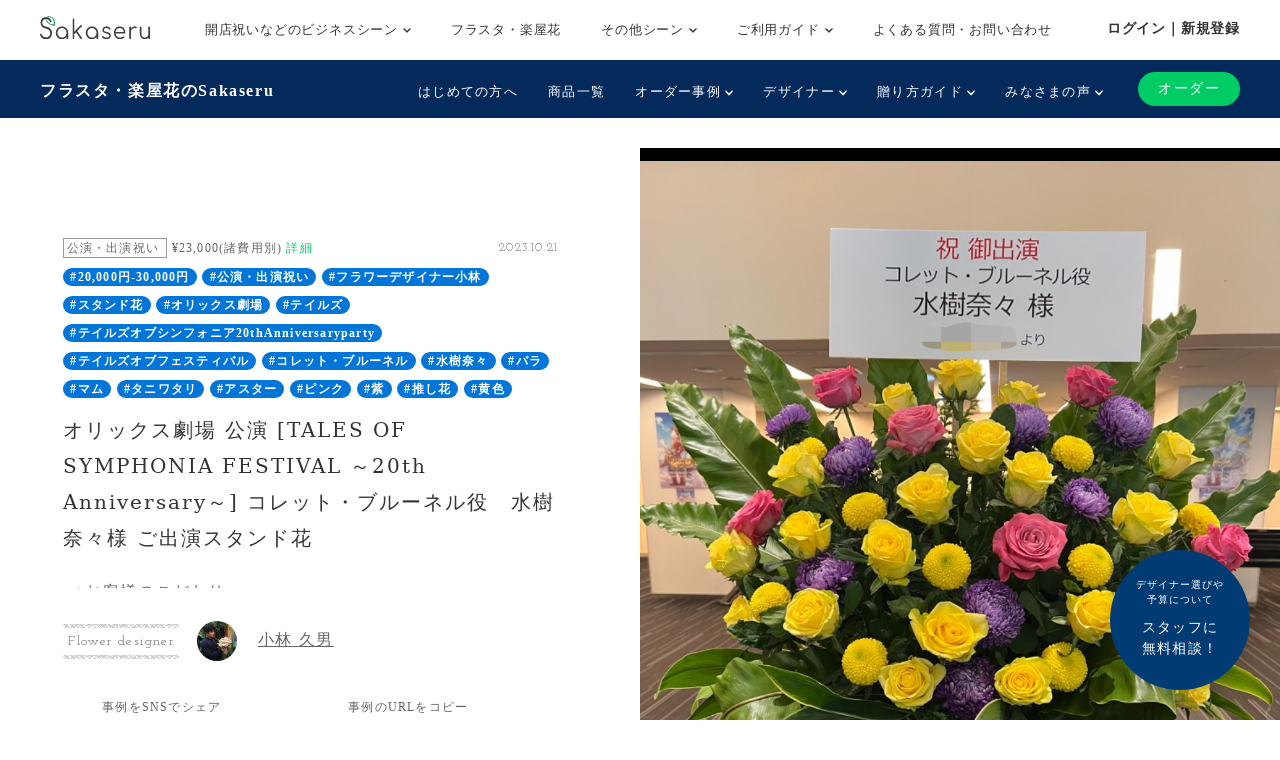

--- FILE ---
content_type: text/html; charset=UTF-8
request_url: https://www.sakaseru.jp/story/10164
body_size: 68807
content:
<!DOCTYPE html>
<HTML>
<HEAD prefix="og: http://ogp.me/ns# fb: http://ogp.me/ns/fb# article: http://ogp.me/ns/article#">
    <meta charset="utf-8">
    <script>(function(w,d,s,l,i){w[l]=w[l]||[];w[l].push({'gtm.start':
new Date().getTime(),event:'gtm.js'});var f=d.getElementsByTagName(s)[0],
j=d.createElement(s),dl=l!='dataLayer'?'&l='+l:'';j.async=true;j.src=
'https://www.googletagmanager.com/gtm.js?id='+i+dl;f.parentNode.insertBefore(j,f);
})(window,document,'script','dataLayer','GTM-59SXHLW');</script>    <meta name="google-site-verification" content="ZuvndARkxoxtNa94k7X3hpqNgpZaOnPC-ui8RPl684g" />
    <meta http-equiv="X-UA-Compatible" content="IE=edge">
    <!-- <meta http-equiv="X-UA-Compatible" content="IE=edge,chrome=1"> -->
    <meta name="viewport" content="width=device-width, initial-scale=1,minimum-scale=1, maximum-scale=1, user-scalable=no">
                <title>フラスタ オリックス劇場 公演 [TALES OF SYMPHONIA FESTIVAL ～20th Anniversary～] コレット・ブルーネル役　水樹奈々様 ご出演スタンド花公演・出演祝い|Sakaseru</title>    <meta name="keywords" content="Sakaseru,サカセル,花,ギフト,通販,フラワーギフト,オーダーメイド,花束,アレンジメント,スタンド花,祝い花,観葉植物,公演,ライブ,舞台,楽屋花,声優" >
<meta name="description" content="フラスタオリックス劇場 公演 [TALES OF SYMPHONIA FESTIVAL ～20th Anniversary～] コレット・ブルーネル役　水樹奈々様 ご出演スタンド花" >    <meta property="og:title" content="Sakaseru[サカセル] | オリックス劇場 公演 [TALES OF SYMPHONIA FESTIVAL ～20th Anniversary～] コレット・ブルーネル役　水樹奈々様 ご出演スタンド花" />
<meta property="og:type" content="website" />
<meta property="og:url" content="https://sakaseru.jp/story/10164" />
<meta property="og:image" content="https://sakaseru.s3.ap-northeast-1.amazonaws.com/order/story/main/68833_1698380077.jpg" />
<meta property="og:description" content="お客様のこだわりキャラクターのイメージカラーが黄色なのでメインカラーの黄色と、作中で背中に生える天使の羽の色であるピンク～紫のグラデーションカラーを取り入れていただきました。また、指定しなかったものの、天使の羽の形状を思わせるタニワタリの葉を配置してくださったことで、よりキャラクターを彷彿とさせるお花になりました。

お客様の想い作品の発売20周年を記念したイベントへのお祝いの気持ちと、この役が大好きな気持ち、この役を担当したご本人様が大好きな気持ちを届けたくてお花を注文いたしました。" />
<meta property="fb:app_id" content="1555913347973115" />
<meta name="twitter:card" content="summary_large_image">    <link href="/new/css/bootstrap.css?1768971535" media="screen" rel="stylesheet" type="text/css" >
<link href="/new/css/slick.css?1768971535" media="screen" rel="stylesheet" type="text/css" >
<link href="/new/css/font-awesome.css?1768971535" media="screen" rel="stylesheet" type="text/css" >
<link href="/new/css/style.css?1768971535" media="screen" rel="stylesheet" type="text/css" >
<link href="/new/css/custom.css?1768971535" media="screen" rel="stylesheet" type="text/css" >
<link href="/new/css/common.css?1768971535" media="screen" rel="stylesheet" type="text/css" >
<link href="/new/css/module.css?1768971535" media="screen" rel="stylesheet" type="text/css" >
<link href="/new/css/utility.css?1768971535" media="screen" rel="stylesheet" type="text/css" >
<link href="/new/css/fullcalendar.min.css?1768971535" media="screen" rel="stylesheet" type="text/css" >
<link href="/new/css/lightbox.css?1768971535" media="screen" rel="stylesheet" type="text/css" >
<link href="/new/css/slick-theme.css?1768971535" media="screen" rel="stylesheet" type="text/css" >
<link href="//fonts.googleapis.com/css?family=Josefin+Slab" media="screen" rel="stylesheet" type="text/css" >        <meta name="author" content="">
    <link rel="shortcut icon" href="/images/favicon.ico">
    
            <link rel="canonical" href="https://www.sakaseru.jp/story/10164"/>
        
    <meta name="google-site-verification" content="t01UCZbK58b1QT3iavgljqeBX3h0MYPMLdiQJt5P6hI" />
    
    <link href="/portal/css/pushbar.css" media="screen" rel="stylesheet" type="text/css" >
    <link href="/portal/css/footer.css" media="screen" rel="stylesheet" type="text/css" >
    <link href="/portal/css/header.css" media="screen" rel="stylesheet" type="text/css" >
    
    <!-- HTML5 shim and Respond.js IE8 support of HTML5 elements and media queries -->
    <!--[if lt IE 9]>
    <script src="/assets/js/html5shiv.js"></script>
    <script src="/assets/js/respond.min.js"></script>
    <script src="http://css3-mediaqueries-js.googlecode.com/svn/trunk/css3-mediaqueries.js"></script>
    <![endif]-->
    <!-- HTML5 shim and Respond.js IE8 support of HTML5 elements and media queries -->
    <!--[if lt IE 9]>
      <script src="https://oss.maxcdn.com/html5shiv/3.7.2/html5shiv.min.js"></script>
      <script src="https://oss.maxcdn.com/respond/1.4.2/respond.min.js"></script>
    <![endif]-->
</HEAD>

<BODY class='report_page' >
    <noscript><iframe src="https://www.googletagmanager.com/ns.html?id=GTM-59SXHLW"
height="0" width="0" style="display:none;visibility:hidden"></iframe></noscript><header class="headerportal">
    <!--PC header-->
    <div class="header-pc">
        <div class="header-pc-inner">
            <a class="header-pc-logo" href="/"><img class="header-pc-logo-img" src="/portal/images/logo_sakaseru_nuri.svg" alt="Sakaseru"></a>
            <ul class="header-pc-menu">
                <li class="header-pc-menu-li drop-trigger-hover">
                    <p class="header-pc-menu-dropttl">開店祝いなどのビジネスシーン <img src="/portal/images/arrow_d_black.svg" class="header-arrow-img"></p>
                    <div class="header-pc-menu-dropmenu">
                        <div class="header-pc-menu-dropmenu-inner">
                            <ul class="header-menu-hyphen">
                                <li class="header-pc-menu-dropmenu-li"><a href="/lp/business?from=portalheader">すべてを見る</a></li>
                                <li class="header-pc-menu-dropmenu-li"><a href="/lp/business/opening-flower?from=portalheader">開店・開業・開院祝い</a></li>
                                <li class="header-pc-menu-dropmenu-li"><a href="/lp/business/ready-made-items?scene=2068&from=portalheader">周年祝い</a></li>
                                <li class="header-pc-menu-dropmenu-li"><a href="/lp/business/ready-made-items?scene=2004&from=portalheader">移転・引越し祝い</a></li>
                                <li class="header-pc-menu-dropmenu-li"><a href="/lp/business/ready-made-items?scene=2069&from=portalheader">就任・昇進祝い</a></li>
                                <li class="header-pc-menu-dropmenu-li"><a href="/lp/business/ready-made-items?scene=2461&from=portalheader">竣工・落成祝い</a></li>
                                <li class="header-pc-menu-dropmenu-li"><a href="/lp/business/ready-made-items?scene=1432&from=portalheader">個展開催祝い</a></li>
                            </ul>
                        </div>
                    </div>
                </li>
                <li class="header-pc-menu-li">
                    <a href="/fan?from=portalheader">フラスタ・楽屋花</a>
                </li>
                <li class="header-pc-menu-li drop-trigger-hover">
                    <p class="header-pc-menu-dropttl">その他シーン <img src="/portal/images/arrow_d_black.svg" class="header-arrow-img"></p>
                    <div class="header-pc-menu-dropmenu">
                        <div class="header-pc-menu-dropmenu-inner">
                            <ul class="header-menu-hyphen">
                                <li class="header-pc-menu-dropmenu-li"><a href="/lp/business/ready-made-items?scene=15&from=portalheader">誕生日祝い</a></li>
                                <li class="header-pc-menu-dropmenu-li"><a href="/lp/business/ready-made-items?scene=67&from=portalheader">結婚祝い</a></li>
                            </ul>
                        </div>
                    </div>
                </li>
                <li class="header-pc-menu-li drop-trigger-hover">
                    <p class="header-pc-menu-dropttl">ご利用ガイド <img src="/portal/images/arrow_d_black.svg" class="header-arrow-img"></p>
                    <div class="header-pc-menu-dropmenu">
                        <div class="header-pc-menu-dropmenu-inner">
                            <ul class="header-menu-hyphen">
                                <li class="header-pc-menu-dropmenu-li"><a href="/lp/business/about?from=portalheader">Sakaseruとは</a></li>
                                <li class="header-pc-menu-dropmenu-li"><a href="/about/delivery-price?from=portalheader">送料について</a></li>
                                <li class="header-pc-menu-dropmenu-li"><a href="/concierge/sheet/consultation?from=portalheader">スタッフに無料相談</a></li>
                            </ul>
                        </div>
                    </div>
                </li>
                <li class="header-pc-menu-li">
                    <a href="/contact?is-faq=1&from=portalheader">よくある質問・お問い合わせ</a>
                </li>
            </ul>
            <div class="header-pc-menu-personal">
                <div class="header-pc-menu-personal-member drop-trigger-hover">
                                            <a class="header-pc-menu-personal-member-name bold" href="/user/sign-in">ログイン｜新規登録</a>
                                    </div>
            </div>
        </div>
    </div>

    <!--SP header-->
    <div class="header-sp">
        <div class="header-sp-inner">
            <a class="header-sp-logo" href="/"><img class="header-sp-logo-img" src="/portal/images/logo_sakaseru_nuri.svg" alt="Sakaseru"></a>
        </div>
        <!--SP hamburger menu-->
        <div class="hbg-menu">
            <button data-pushbar-target="spmenuContents" class="hbg-menu-trigger">
                <div class="hbg-menu-btn">
                    <span></span>
                    <span></span>
                    <p class="hbg-menu-btn-txt">メニュー</p>
                </div>
                            </button>

            <div data-pushbar-id="spmenuContents" data-pushbar-direction="right" class="hbg-menu-contents">
                <div class="hbg-menu-content">
                    <p class="hbg-menu-content-username">
                        こんにちは✿                    </p>
                    <p class="hbg-menu-content-birthdayflower">
                        本日1月21日の誕生花は
                        杉                        です。
                    </p>
                </div>
                                    <div class="hbg-menu-content">
                        <a class="hbg-menu-content-ttl hbg-menu-arrow-r" href="/user/sign-in">
                            ログイン｜新規登録
                        </a>
                    </div>
                                <div class="hbg-menu-ttl">シーンからお花を探す</div>
                <div class="hbg-menu-content drop-trigger-click">
                    <div class="hbg-menu-content-ttl hbg-menu-arrow-d">
                        開店祝いなどのビジネスシーン
                    </div>
                    <ul class="hbg-menu-content-dropmenu">
                        <li class="hbg-menu-content-dropmenu-li"><a href="/lp/business?from=portalheader">すべてを見る</a></li>
                        <li class="hbg-menu-content-dropmenu-li"><a href="/lp/business/opening-flower?from=portalheader">開店・開業・開院祝い</a></li>
                        <li class="hbg-menu-content-dropmenu-li"><a href="/lp/business/ready-made-items?scene=2068&from=portalheader">周年祝い</a></li>
                        <li class="hbg-menu-content-dropmenu-li"><a href="/lp/business/ready-made-items?scene=2004&from=portalheader">移転・引越し祝い</a></li>
                        <li class="hbg-menu-content-dropmenu-li"><a href="/lp/business/ready-made-items?scene=2069&from=portalheader">就任・昇進祝い</a></li>
                        <li class="hbg-menu-content-dropmenu-li"><a href="/lp/business/ready-made-items?scene=2461&from=portalheader">竣工・落成祝い</a></li>
                        <li class="hbg-menu-content-dropmenu-li"><a href="/lp/business/ready-made-items?scene=1432&from=portalheader">個展開催祝い</a></li>
                    </ul>
                </div>
                <div class="hbg-menu-content">
                    <a class="hbg-menu-content-ttl hbg-menu-arrow-r" href="/fan?from=portalheader">
                        ファンの想いを送るフラスタ・楽屋花
                    </a>
                </div>
                <div class="hbg-menu-content drop-trigger-click">
                    <div class="hbg-menu-content-ttl hbg-menu-arrow-d">
                        その他シーン
                    </div>
                    <ul class="hbg-menu-content-dropmenu">
                        <li class="hbg-menu-content-dropmenu-li"><a href="/lp/business/ready-made-items?scene=15&from=portalheader">誕生日祝い</a></li>
                        <li class="hbg-menu-content-dropmenu-li"><a href="/lp/business/ready-made-items?scene=67&from=portalheader">結婚祝い</a></li>
                    </ul>
                </div>
                <div class="hbg-menu-ttl">サービス</div>
                <div class="hbg-menu-content drop-trigger-click">
                    <div class="hbg-menu-content-ttl hbg-menu-arrow-d">
                        ご利用ガイド
                    </div>
                    <ul class="hbg-menu-content-dropmenu">
                        <li class="hbg-menu-content-dropmenu-li"><a href="/lp/business/about?from=portalheader">Sakaseruとは</a></li>
                        <li class="hbg-menu-content-dropmenu-li"><a href="/about/delivery-price?from=portalheader">送料について</a></li>
                    </ul>
                </div>
                <div class="hbg-menu-content">
                    <a class="hbg-menu-content-ttl hbg-menu-arrow-r" href="/concierge/sheet/consultation?from=portalheader">
                        スタッフに無料相談
                    </a>
                </div>
                <div class="hbg-menu-content">
                    <a class="hbg-menu-content-ttl hbg-menu-arrow-r" href="/contact?is-faq=1&from=portalheader">
                        よくある質問・お問い合わせ
                    </a>
                </div>
                <div class="hbg-menu-content drop-trigger-click">
                    <div class="hbg-menu-content-ttl hbg-menu-arrow-d">
                        その他サービス
                    </div>
                    <ul class="hbg-menu-content-dropmenu">
                        <li class="hbg-menu-content-dropmenu-li"><a href="/mina?from=portalheader">ファン企画専用クラウドファンディング<br>サービス「minsaka」</a></li>
                        <li class="hbg-menu-content-dropmenu-li"><a href="/tools?from=portalheader">便利ツール</a></li>
                    </ul>
                </div>
            </div>
        </div>
    </div>

    </header>

<div class="headerfan">
    <div class="headerfan-inner">
        <p class="headerfan-ttl"><a href="/fan?from=fanheader">フラスタ・楽屋花のSakaseru</a></p>
        <div class="headerfan-menu">
            <ul class="headerfan-menu-list">
                <li class="headerfan-menu-list-li">
                    <a href="/about?from=fanheader" class="headerfan-menu-list-li-item">はじめての方へ</a>
                </li>
                <li class="headerfan-menu-list-li">
                    <a href="/fan/ready-made-items?from=fanheader" class="headerfan-menu-list-li-item">商品一覧</a>
                </li>
                <li class="headerfan-menu-list-li headerfan-drop-down-menu">
                    <p class="headerfan-menu-list-li-item">オーダー事例 <img src="/portal/images/arrow_d_white.svg" class="header-arrow-img"></p>
                    <div class="headerfan-menu-list-li-dropmenu" style="display:none">
                        <ul class="header-menu-hyphen">
                            <li><a href="/item/story/list?from=fanheader">すべて</a></li>
                            <li><a href="/item/story/list?tags=楽屋花&from=fanheader">楽屋花</a></li>
                            <li><a href="/item/story/list?tags=スタンド花&from=fanheader">スタンド花</a></li>
                            <li><a href="/item/story/list?tags=プリザーブドフラワー&from=fanheader">プリザーブドフラワー</a></li>
                            <li><a href="/item/story/list?tags=誕生日&from=fanheader">誕生日</a></li>
                            <li><a href="/item/story/list?tags=ライブ・コンサート&from=fanheader">ライブ・コンサート</a></li>
                            <li><a href="/item/story/list?tags=舞台&from=fanheader">舞台</a></li>
                            <li><a href="/item/story/list?tags=推し花&from=fanheader">推し花</a></li>
                        </ul>
                    </div>
                </li>
                <li class="headerfan-menu-list-li headerfan-drop-down-menu">
                    <p class="headerfan-menu-list-li-item">デザイナー <img src="/portal/images/arrow_d_white.svg" class="header-arrow-img"></p>
                    <div class="headerfan-menu-list-li-dropmenu" style="display:none">
                        <ul class="header-menu-hyphen">
                            <li><a href="/flower-designers?from=fanheader">全て見る</a></li>
                                                                                                                        <li><a href="/shop/mayumi-maki?from=fanheader">牧 まゆ実</a></li>
                                                                <li><a href="/shop/misaki-kawamura?from=fanheader">かわむら みさき</a></li>
                                                                <li><a href="/shop/yumi-okazaki?from=fanheader">岡崎 由美</a></li>
                                                                <li><a href="/shop/tomoko-okawa?from=fanheader">大川 智子</a></li>
                                                                <li><a href="/shop/akihito-maesawa?from=fanheader">前澤 章人</a></li>
                                                                <li><a href="/shop/emi-konno?from=fanheader">EMI KONNO</a></li>
                                                                <li><a href="/shop/takayuki-sugiura?from=fanheader">杉浦 孝之</a></li>
                                                                <li><a href="/shop/mikio-itou?from=fanheader">Mikio  Itou</a></li>
                                                                <li><a href="/shop/kouhei-kanemaki?from=fanheader">金巻 航平</a></li>
                                                                <li><a href="/shop/manae-narita?from=fanheader">成田 愛恵</a></li>
                                                                                    </ul>
                    </div>
                </li>
                <li class="headerfan-menu-list-li headerfan-drop-down-menu">
                    <p class="headerfan-menu-list-li-item">贈り方ガイド <img src="/portal/images/arrow_d_white.svg" class="header-arrow-img"></p>
                    <div class="headerfan-menu-list-li-dropmenu" style="display:none">
                        <ul class="header-menu-hyphen">
                            <li><a href="/how-to-give-stand-flower?from=fanheader">はじめてのスタンド花マニュアル</a></li>
                            <li><a href="/order/price/tool?from=fanheader">スタンド花料金計算ツール</a></li>
                            <li><a href="/columns?from=fanheader">コラム一覧</a></li>
                        </ul>
                    </div>
                </li>
                <li class="headerfan-menu-list-li headerfan-drop-down-menu">
                    <p class="headerfan-menu-list-li-item">みなさまの声 <img src="/portal/images/arrow_d_white.svg" class="header-arrow-img"></p>
                    <div class="headerfan-menu-list-li-dropmenu" style="display:none">
                        <ul class="header-menu-hyphen">
                            <li><a href="/customers-voices?from=fanheader">ご利用いただいたお客様の声(27,934件)</a></li>
                            <li><a href="/user/interview/list?from=fanheader">お客様インタビュー</a></li>
                            <li><a href="/user/interview/actors?from=fanheader">演者様インタビュー</a></li>
                            <li><a href="/hana-repo?from=fanheader">皆様のポスト“花れぽ”</a></li>
                            <li><a href="/my-albums?from=fanheader">みんなのマイアルバム</a></li>
                        </ul>
                    </div>
                </li>
                            </ul>
            <div class="headerfan-menu-btnarea">
                <div class="headerfan-menu-trigger"><img src="/portal/images/arrow_d_white.svg"></div>
                <div class="headerfan-order">
                    <a href="/flower-designers?from=fanheader" class="headerfan-order-btn">オーダー</a>
                </div>
            </div>
        </div>
    </div>
</div>

    <div class="consul-fixbtn">
        <a href="/concierge/sheet/consultation?from=pc-fixed-bottom">
            <span>デザイナー選びや<br>予算について</span>スタッフに<br>無料相談！
        </a>
    </div>
    <div class="container-fluid p0">
    <div class="row col-spacing-0">
        <div class="col-xl-6 hidden-lg-down">
            <div class="main-detail main-detail-l">
                <div class="main-detail-inner">
                    <div>
                                                <p class="tag tag-sub d-inline">
                            公演・出演祝い                        </p>
                        <p class="d-inline fs-12 align-middle ml-2">
                            ¥23,000(諸費用別) <a href="/faq/detail/90" target="_blank" class="sakaseru-green fs-12">詳細</a>
                        </p>
                        <div class="pull-right">
                            <p class="d-inline ff-josefin-slab fs-12 mr-2">
                                2023.10.21                            </p>
                        </div>
                    </div>
                                        <p>
                                                <a href="/item/story/list?tags=20,000円-30,000円" class="badge badge-pill badge-primary">#20,000円-30,000円</a>
                                                <a href="/item/story/list?tags=公演・出演祝い" class="badge badge-pill badge-primary">#公演・出演祝い</a>
                                                <a href="/item/story/list?tags=フラワーデザイナー小林" class="badge badge-pill badge-primary">#フラワーデザイナー小林</a>
                                                <a href="/item/story/list?tags=スタンド花" class="badge badge-pill badge-primary">#スタンド花</a>
                                                <a href="/item/story/list?tags=オリックス劇場" class="badge badge-pill badge-primary">#オリックス劇場</a>
                                                <a href="/item/story/list?tags=テイルズ" class="badge badge-pill badge-primary">#テイルズ</a>
                                                <a href="/item/story/list?tags=テイルズオブシンフォニア20thAnniversaryparty" class="badge badge-pill badge-primary">#テイルズオブシンフォニア20thAnniversaryparty</a>
                                                <a href="/item/story/list?tags=テイルズオブフェスティバル" class="badge badge-pill badge-primary">#テイルズオブフェスティバル</a>
                                                <a href="/item/story/list?tags=コレット・ブルーネル" class="badge badge-pill badge-primary">#コレット・ブルーネル</a>
                                                <a href="/item/story/list?tags=水樹奈々" class="badge badge-pill badge-primary">#水樹奈々</a>
                                                <a href="/item/story/list?tags=バラ" class="badge badge-pill badge-primary">#バラ</a>
                                                <a href="/item/story/list?tags=マム" class="badge badge-pill badge-primary">#マム</a>
                                                <a href="/item/story/list?tags=タニワタリ" class="badge badge-pill badge-primary">#タニワタリ</a>
                                                <a href="/item/story/list?tags=アスター" class="badge badge-pill badge-primary">#アスター</a>
                                                <a href="/item/story/list?tags=ピンク" class="badge badge-pill badge-primary">#ピンク</a>
                                                <a href="/item/story/list?tags=紫" class="badge badge-pill badge-primary">#紫</a>
                                                <a href="/item/story/list?tags=推し花" class="badge badge-pill badge-primary">#推し花</a>
                                                <a href="/item/story/list?tags=黄色" class="badge badge-pill badge-primary">#黄色</a>
                                            </p>
                                        <h1 class="fs-20 c-title mt1 mb-4">
                        オリックス劇場 公演 [TALES OF SYMPHONIA FESTIVAL ～20th Anniversary～] コレット・ブルーネル役　水樹奈々様 ご出演スタンド花                    </h1>

                    <p class="story-description">
                        <p class='storytxt-q'><img class='bara mr-2' src='/new/img/green_leaf.png'>お客様のこだわり</p><p>キャラクターのイメージカラーが黄色なのでメインカラーの黄色と、作中で背中に生える天使の羽の色であるピンク～紫のグラデーションカラーを取り入れていただきました。また、指定しなかったものの、天使の羽の形状を思わせるタニワタリの葉を配置してくださったことで、よりキャラクターを彷彿とさせるお花になりました。<br /></p><br /><p class='storytxt-q'><img class='bara mr-2' src='/new/img/green_leaf.png'>お客様の想い</p><p>作品の発売20周年を記念したイベントへのお祝いの気持ちと、この役が大好きな気持ち、この役を担当したご本人様が大好きな気持ちを届けたくてお花を注文いたしました。</p></p>

                </div>
                <div class="mt-4">
                    <p class="border-img-tb p-2 d-inline-block ff-josefin-slab fs-14">Flower designer</p>
                    <a href="/shop/hisao-kobayashi" class="pro-link">
                        <div class="ml-4 d-inline-block">
                            <img src="/images/1x1.png" class="lazyload img-fluid rounded-circle mr-4 d-inline-block" data-src="https://s3-ap-northeast-1.amazonaws.com/sakaseru/user/fd-hisao-kobayashi.jpeg" width="40" height="40">
                            <p class="d-inline-block pro-link-name">
                                小林 久男                            </p>
                        </div>
                    </a>
                </div>

                <div class="flexbox-center share-area">
                    <div class="sns-box">
                        <p class="ttl">事例をSNSでシェア</p>
                        <div class="flexbox sns-icon">

                            <div class="sns-icon-line">
                                <div class="line-it-button" data-lang="ja" data-type="share-b" data-ver="3" data-url="https://www.sakaseru.jp/story/10164" data-color="default" data-size="large" data-count="false" style="display: none;"></div>
                                <script src="https://d.line-scdn.net/r/web/social-plugin/js/thirdparty/loader.min.js" async="async" defer="defer"></script>
                            </div>
                            <div class="sns-icon-twitter">
                                                                    <a href="http://twitter.com/share?text=%E3%82%AA%E3%83%AA%E3%83%83%E3%82%AF%E3%82%B9%E5%8A%87%E5%A0%B4+%E5%85%AC%E6%BC%94+%5BTALES+OF+SYMPHONIA+FESTIVAL+%EF%BD%9E20th+Anniversary%EF%BD%9E%5D+%E3%82%B3%E3%83%AC%E3%83%83%E3%83%88%E3%83%BB%E3%83%96%E3%83%AB%E3%83%BC%E3%83%8D%E3%83%AB%E5%BD%B9%E3%80%80%E6%B0%B4%E6%A8%B9%E5%A5%88%E3%80%85%E6%A7%98+%E3%81%94%E5%87%BA%E6%BC%94%E3%82%B9%E3%82%BF%E3%83%B3%E3%83%89%E8%8A%B1&url=https://www.sakaseru.jp/story/10164&hashtags=スタンド花,祝い花,sakaseru" onClick="window.open(encodeURI(decodeURI(this.href)), 'tweetwindow', 'width=650, height=470, personalbar=0, toolbar=0, scrollbars=1, sizable=1'); return false;">
                                    <img src="/images/1x1.png" class="lazyload" data-src="/new/img/icon_twitter.svg">
                                </a>
                            </div>
                        </div>
                    </div>
                    <div id="copy-url-to-clipboard">
                        <p class="ttl">事例のURLをコピー</p>
                        <div id="copy-url-to-clipboard-pc" class="flexbox copy-icon">
                            <div class="copy-icon-copy">
                                <img id="copy-url-img-pc" data-toggle="tooltip" title="コピーしました" class="lazyload" src="/images/1x1.png" data-src="/new/img/icon_copy.png">
                            </div>
                            <p class="txt">
                                オーダー・ご相談時等に事例を<br>ご共有される際はURLでお伝えください。
                                <input type="text" name="copy-url-to-clipboard-src-pc" id="copy-url-to-clipboard-src-pc" value="https://www.sakaseru.jp/story/10164" style="display:none;">                            </p>
                        </div>
                    </div>
                </div>

                <div class="text-center">
                    <a class="d-inline-block" href="/order/sheet/create/sid/5594">
                        <button type="button" class="button button-contact">小林 久男さんにオーダーする</button>
                    </a>
                    <p class="mt-1">
                        <a class="anker-underline fs-14 d-block  sample-chat-modal-link" data-toggle="modal" data-target="#chatSample5594" href="#" shop-user-id="5594">
<i class="fa fa-comment"></i> 小林久男さんのチャット例を見る</a>                    </p>
                </div>

                                <!--フラスタバナー -->
                <div class="text-center mt3">
                    <a href="/order/price/tool?from=item"><img class="img-fluid feature-img lazyload" src="/images/1x1.png" data-src="/new/img/story_list/banner_tool_item.png" alt="スタンド花(フラスタ)のオーダーはこちら"></a>
                </div>
                                
                            </div>
        </div>

        <div class="col-xl-6 mt3">
            <div class="non-carousel">
                <a href="https://sakaseru.s3.ap-northeast-1.amazonaws.com/order/story/main/68833_1698380077.jpg" rel='lightbox'>
                    <img class="img-fluid" src="https://sakaseru.s3.ap-northeast-1.amazonaws.com/order/story/main/68833_1698380077.jpg">
                </a>
            </div>
        </div>
    </div>
</div>
<div class="contents hidden-xl-up storytxt-sp">
    <div class="container">
        <div class="row">
            <div class="col-12">
                <div>
                    <p class="tag tag-sub d-inline">
                        公演・出演祝い                    </p>
                    <p class="d-inline fs-12 align-middle ml-2">¥23,000(諸費用別) <a href="/faq/detail/90" target="_blank" class="sakaseru-green fs-12">詳細</a></p>
                    <div class="pull-right">
                        <p class="d-inline ff-josefin-slab fs-12 mr-2">
                            2023.10.21                        </p>
                        <!-- <p class="color-tag color-tag-2 mb1"></p>
                        <p class="color-tag color-tag-3 mb1"></p> -->
                    </div>
                </div>
                                <div>
                                        <a href="/item/story/list?tags=20,000円-30,000円" class="badge badge-pill badge-primary">#20,000円-30,000円</a>
                                        <a href="/item/story/list?tags=公演・出演祝い" class="badge badge-pill badge-primary">#公演・出演祝い</a>
                                        <a href="/item/story/list?tags=フラワーデザイナー小林" class="badge badge-pill badge-primary">#フラワーデザイナー小林</a>
                                        <a href="/item/story/list?tags=スタンド花" class="badge badge-pill badge-primary">#スタンド花</a>
                                        <a href="/item/story/list?tags=オリックス劇場" class="badge badge-pill badge-primary">#オリックス劇場</a>
                                        <a href="/item/story/list?tags=テイルズ" class="badge badge-pill badge-primary">#テイルズ</a>
                                        <a href="/item/story/list?tags=テイルズオブシンフォニア20thAnniversaryparty" class="badge badge-pill badge-primary">#テイルズオブシンフォニア20thAnniversaryparty</a>
                                        <a href="/item/story/list?tags=テイルズオブフェスティバル" class="badge badge-pill badge-primary">#テイルズオブフェスティバル</a>
                                        <a href="/item/story/list?tags=コレット・ブルーネル" class="badge badge-pill badge-primary">#コレット・ブルーネル</a>
                                        <a href="/item/story/list?tags=水樹奈々" class="badge badge-pill badge-primary">#水樹奈々</a>
                                        <a href="/item/story/list?tags=バラ" class="badge badge-pill badge-primary">#バラ</a>
                                        <a href="/item/story/list?tags=マム" class="badge badge-pill badge-primary">#マム</a>
                                        <a href="/item/story/list?tags=タニワタリ" class="badge badge-pill badge-primary">#タニワタリ</a>
                                        <a href="/item/story/list?tags=アスター" class="badge badge-pill badge-primary">#アスター</a>
                                        <a href="/item/story/list?tags=ピンク" class="badge badge-pill badge-primary">#ピンク</a>
                                        <a href="/item/story/list?tags=紫" class="badge badge-pill badge-primary">#紫</a>
                                        <a href="/item/story/list?tags=推し花" class="badge badge-pill badge-primary">#推し花</a>
                                        <a href="/item/story/list?tags=黄色" class="badge badge-pill badge-primary">#黄色</a>
                                    </div>
                                <h1 class="fs-20 c-title mt1 mb-3">
                    オリックス劇場 公演 [TALES OF SYMPHONIA FESTIVAL ～20th Anniversary～] コレット・ブルーネル役　水樹奈々様 ご出演スタンド花                </h1>

                <p>
                    <p class='storytxt-q'><img class='bara mr-2' src='/new/img/green_leaf.png'>お客様のこだわり</p><p>キャラクターのイメージカラーが黄色なのでメインカラーの黄色と、作中で背中に生える天使の羽の色であるピンク～紫のグラデーションカラーを取り入れていただきました。また、指定しなかったものの、天使の羽の形状を思わせるタニワタリの葉を配置してくださったことで、よりキャラクターを彷彿とさせるお花になりました。<br /></p><br /><p class='storytxt-q'><img class='bara mr-2' src='/new/img/green_leaf.png'>お客様の想い</p><p>作品の発売20周年を記念したイベントへのお祝いの気持ちと、この役が大好きな気持ち、この役を担当したご本人様が大好きな気持ちを届けたくてお花を注文いたしました。</p></p>

                <div class="mt-4">
                    <p class="border-img-tb p-2 d-inline-block ff-josefin-slab fs-14">Designer</p>
                    <a href="/shop/hisao-kobayashi" class="pro-link">
                        <div class="ml-4 d-inline-block">
                            <img class="img-fluid rounded-circle mr-4 d-inline-block lazyload" src="/images/1x1.png" data-src="https://s3-ap-northeast-1.amazonaws.com/sakaseru/user/fd-hisao-kobayashi.jpeg" width="40" height="40">
                            <p class="d-inline-block pro-link-name">
                                小林 久男                            </p>
                        </div>
                    </a>
                </div>

                <div class="flexbox-center share-area">
                    <div class="sns-box">
                        <p class="ttl">事例をSNSでシェア</p>
                        <div class="flexbox sns-icon">

                            <div class="sns-icon-line">
                                <div class="line-it-button" data-lang="ja" data-type="share-b" data-ver="3" data-url="https://www.sakaseru.jp/story/10164" data-color="default" data-size="large" data-count="false" style="display: none;"></div>
                                <script src="https://d.line-scdn.net/r/web/social-plugin/js/thirdparty/loader.min.js" async="async" defer="defer"></script>
                            </div>
                            <div class="sns-icon-twitter">
                                                                    <a href="http://twitter.com/share?text=%E3%82%AA%E3%83%AA%E3%83%83%E3%82%AF%E3%82%B9%E5%8A%87%E5%A0%B4+%E5%85%AC%E6%BC%94+%5BTALES+OF+SYMPHONIA+FESTIVAL+%EF%BD%9E20th+Anniversary%EF%BD%9E%5D+%E3%82%B3%E3%83%AC%E3%83%83%E3%83%88%E3%83%BB%E3%83%96%E3%83%AB%E3%83%BC%E3%83%8D%E3%83%AB%E5%BD%B9%E3%80%80%E6%B0%B4%E6%A8%B9%E5%A5%88%E3%80%85%E6%A7%98+%E3%81%94%E5%87%BA%E6%BC%94%E3%82%B9%E3%82%BF%E3%83%B3%E3%83%89%E8%8A%B1&url=https://www.sakaseru.jp/story/10164&hashtags=スタンド花,祝い花,sakaseru" onClick="window.open(encodeURI(decodeURI(this.href)), 'tweetwindow', 'width=650, height=470, personalbar=0, toolbar=0, scrollbars=1, sizable=1'); return false;">
                                    <img src="/images/1x1.png" data-src="/new/img/icon_twitter.svg" class="lazyload">
                                </a>
                            </div>
                        </div>
                    </div>

                    <div id="copy-url-to-clipboard">
                        <p class="ttl">事例のURLをコピー</p>
                        <div id="copy-url-to-clipboard-sp" class="flexbox copy-icon">
                            <div class="copy-icon-copy">
                                <img id="copy-url-img" data-toggle="tooltip" title="コピーしました" src="/images/1x1.png" data-src="/new/img/icon_copy.png" class="lazyload">
                            </div>
                            <p class="txt">
                                オーダー・ご相談時等に<br>事例をご共有される際は<br>URLでお伝えください。
                                <input type="text" name="copy-url-to-clipboard-src-sp" id="copy-url-to-clipboard-src-sp" value="https://www.sakaseru.jp/story/10164" style="display:none;">                            </p>
                        </div>
                    </div>
                </div>


                <div class="text-center mt2">
                    <a class="d-inline-block" href="/order/sheet/create/sid/5594">
                        <button type="button" class="button button-contact">小林 久男さんにオーダーする</button>
                    </a>
                    <p class="mt1">
                        <a class="anker-underline fs-14 d-block  sample-chat-modal-link" data-toggle="modal" data-target="#chatSample5594" href="#" shop-user-id="5594">
<i class="fa fa-comment"></i> 小林久男さんのチャット例を見る</a>                    </p>
                </div>

                                <div class="text-center mt4">
                    <a href="/order/price/tool?from=item"><img class="img-fluid feature-img lazyload" src="/images/1x1.png" data-src="/new/img/story_list/banner_tool_item.png" alt="スタンド花(フラスタ)のオーダーはこちら"></a>
                </div>
                                
                                
                
                
            </div>
        </div>
    </div>
</div>
<div class="contents bgc-thin-grey hidden-xl-up">
    <div class="container">
        <div class="row">
            <div class="col-12">
                <div>
                    <img class="bara mr-2 lazyload" src="/images/1x1.png" data-src="/new/img/green_leaf.png">
                    <span class="fs-14 c-title">オーダー可能な日にち</span>
                    <span class="ff-josefin-slab fs-12 pull-right cloased">お届けできない日</span>
                    <div class="box bgc-white mt1">
                        <div class='fullcalendar mt1'></div>
                    </div>
                </div>
                <div class="mt3">
                    <div class="d-flex mt2">
                        <div class="text-center">
                            <a href="/shop/hisao-kobayashi" class="pro-link">
                            <img class="img-fluid rounded-circle lazyload" src="/images/1x1.png" data-src="https://s3-ap-northeast-1.amazonaws.com/sakaseru/user/fd-hisao-kobayashi.jpeg" width="60px">
                            <p class="ff-josefin-slab fs-10">
                                Hisao Kobayashi                            </p>
                            </a>
                        </div>
                        <div class="ml1 w-100">
                            <div class="text-center">
                                <a class="d-inline-block" href="/order/sheet/create/sid/5594">
                                    <button type="button" class="button button-contact">小林 久男さんにオーダーする</button>
                                </a>
                                <a class="anker-underline fs-12 d-block" href="/shop/hisao-kobayashi#items">小林 久男さんの作品を見る</a>
                            </div>
                        </div>
                    </div>
                </div>
            </div>
        </div>
    </div>
</div>
<div class="contents">
    <div class="container">
        <div class="row">
            <div class="col-xl-7">
                
                
                                <div class="mb5">
                    <p class="underline-img">
                        <img class="bara mr-2 lazyload" src="/images/1x1.png" data-src="/new/img/green_leaf.png">
                        <span class="fs-14">お客様からの「ありがとう」メッセージ</span>
                        <span class="ff-josefin-slab fs-12 pull-right hidden-sm-down">The reasons</span>
                    </p>
                    <p class="mt-4">
                        改めて、フラワースタンドの制作をありがとうございました！<br />会場で実物を見て、本当に素敵にまとめていただけたことに改めて感激いたしました。<br />また機会がありましたらぜひよろしくお願いいたします！<br />指定した色味のお花はもちろんのこと、タニワタリの葉が羽根の形状を思い起こさせてくれることに感激しました。<br />素敵なお花をありがとうございました！会場内で自分の目で確かめるのが楽しみです！！<br /></p>
                </div>
                
                                <div class="mb5">
                    <p class="underline-img">
                        <img class="bara mr-2 lazyload" src="/images/1x1.png" data-src="/new/img/green_leaf.png">
                        <span class="fs-14">担当フラワーデザイナーのコメント</span>
                        <span class="ff-josefin-slab fs-12 pull-right hidden-sm-down">The reasons</span>
                    </p>
                    <p class="mt-4">
                        黄色の薔薇やマムをメインに、タニワタリの葉、ピンクの薔薇、紫色のアスターで羽根の色合いなどを表現してみました。<br />この度はご注文いただきありがとうございました。</p>
                </div>
                
                
                <div>
                    <p class="">
                        <img class="bara mr-2 lazyload" src="/images/1x1.png" data-src="/new/img/green_leaf.png">
                        <span class="fs-14">お客様からのオーダー内容</span>
                        <span class="ff-josefin-slab fs-12 pull-right hidden-sm-down">Hearing sheet</span>
                    </p>
                    <table>
                        <tbody>
                                                        <tr>
                                <th width="30%" class="fs-14 c-title box box-border-img-tl">お花のタイプ</th>
                                <td class="fs-14 box box-border-img-trl">
                                    スタンド花                                </td>
                            </tr>
                                                        <tr>
                                <th width="30%" class="fs-14 c-title box box-border-img-tl">お届けするシーン</th>
                                <td class="fs-14 box box-border-img-trl">
                                    公演・出演祝い                                </td>
                            </tr>
                            <tr>
                                <th width="30%" class="fs-14 c-title box box-border-img-tl">ご予算</th>
                                <td class="fs-14 box box-border-img-trl">
                                    ¥23,000(諸費用別)                                </td>
                            </tr>
                                                        <tr>
                                <th width="30%" class="fs-14 c-title box box-border-img-tl">お届け時期</th>
                                <td class="fs-14 box box-border-img-trl">
                                    10月                                </td>
                            </tr>
                                                                                    <tr>
                                <th width="30%" class="fs-14 c-title box box-border-img-tl">ご希望のカラー</th>
                                <td class="fs-14 box box-border-img-trl">
                                    <div class="d-inline-block text-center">
                                        <p class="fs-14">
                                            黄                                        </p>
                                    </div>
                                </td>
                            </tr>
                                                        <tr>
                                <th width="30%" class="fs-14 c-title box box-border-img-tbl">完成したお花</th>
                                <td class="fs-14 box box-border-img">
                                    <div class="row">
                                        <div class="col-6">
                                            <a href="https://sakaseru.s3.ap-northeast-1.amazonaws.com/order/story/main/68833_1698380077.jpg" rel="lightbox">
                                                <img class="img-fluid lazyload" src="/images/1x1.png" data-src="https://sakaseru.s3.ap-northeast-1.amazonaws.com/order/story/main/68833_1698380077.jpg" width="300px">
                                            </a>
                                        </div>
                                        <div class="col-6">
                                            <p class="fs-12 ff-josefin-slab">
                                                2023.10.21                                            </p>
                                            <p style="word-break: break-all;">
                                                オリックス劇場 公演 [TALES OF SYMPHONIA FESTIVAL ～20th Anniversary～] コレット・ブルーネル役　水樹奈々様 ご出演スタンド花                                            </p>
                                        </div>
                                    </div>
                                </td>
                            </tr>
                        </tbody>
                    </table>
                    <div class="text-center mt2 hidden-lg-up">
                        <a class="d-inline-block" href="/order/sheet/create/sid/5594">
                            <button type="button" class="button button-contact">小林 久男さんにオーダーする</button>
                        </a>
                    </div>
                </div>
            </div>
            <div class="col-xl-4 offset-xl-1 hidden-lg-down last_content">
                <div id="sidebar">
                    <div class="mb3">
                        <p class="underline-img">
                            <img class="bara mr-2 lazyload" src="/images/1x1.png" data-src="/new/img/green_leaf.png">
                            <span class="fs-14 c-title">この作品を担当したデザイナー</span>
                        </p>
                        <div class="row col-spacing-5 mt1">
                            <div class="col-4">
                                <img class="img-fluid rounded-circle lazyload" src="/images/1x1.png" data-src="https://s3-ap-northeast-1.amazonaws.com/sakaseru/user/fd-hisao-kobayashi.jpeg" width="200px">
                                <div class="text-center">
                                    <a class="d-inline-block mt1" href="/shop/hisao-kobayashi">
                                        <button type="button" class="button-s button-more fs-12">プロフィール</button>
                                    </a>
                                    <a class="d-inline-block mt1" href="/shop/hisao-kobayashi/#items">
                                        <button type="button" class="button-s button-more fs-12">作品を見る</button>
                                    </a>
                                </div>
                            </div>
                            <div class="col-8">
                                <h4 class="d-inline">
                                    小林 久男                                </h4>
                                <br />
                                <p class="fs-14 ff-josefin-slab d-inline">
                                    Hisao Kobayashi                                </p>
                                <table class="table-news table-spacing">
                                    <tbody>
                                        <tr>
                                            <th>
                                                <span class="tag tag-sub ff-josefin-slab line-height-s">speciality</span>
                                            </th>
                                            <td>
                                                <span class="ff-gothic fs-12">染め、フォーマル、インパクト、モチーフ</span>
                                            </td>
                                        </tr>
                                        <tr>
                                            <th>
                                                <span class="tag tag-sub ff-josefin-slab line-height-s">price</span>
                                            </th>
                                            <td>
                                                <span class="ff-gothic fs-12">¥8,000-から対応</span>
                                            </td>
                                        </tr>
                                        <tr>
                                            <th>
                                                <span class="tag tag-sub ff-josefin-slab line-height-s">delivery</span>
                                            </th>
                                            <td>
                                                <span class="ff-gothic fs-12">2日後から発送可能</span>
                                            </td>
                                        </tr>
                                    </tbody>
                                </table>
                            </div>
                        </div>
                    </div>
                    <div>
                        <img class="bara mr-2 lazyload" src="/images/1x1.png" data-src="/new/img/green_leaf.png">
                        <span class="fs-14 c-title">オーダー可能な日にち</span>
                        <span class="ff-josefin-slab fs-12 pull-right cloased">お届けできない日</span>
                        <div class="box">
                            <div class='fullcalendar mt1'></div>
                        </div>
                    </div>
                    <div class="mt5 mb4">
                        <div class="d-flex mt2">
                            <div class="text-center">
                                <a href="/shop/hisao-kobayashi" class="pro-link">
                                <img class="img-fluid rounded-circle lazyload" src="/images/1x1.png" data-src="https://s3-ap-northeast-1.amazonaws.com/sakaseru/user/fd-hisao-kobayashi.jpeg" width="60px">
                                <p class="ff-josefin-slab fs-10">
                                    Hisao Kobayashi                                </p>
                                </a>
                            </div>
                            <div class="ml1 w-100">
                                <div class="text-center">
                                    <a class="d-inline-block" href="/order/sheet/create/sid/5594">
                                        <button type="button" class="button button-contact" style="height:56px;">小林 久男さんに<br />オーダーする</button>
                                    </a>
                                    <a class="anker-underline fs-12 d-block" href="/shop/hisao-kobayashi#items">小林 久男さんの作品を見る</a>
                                </div>
                            </div>
                        </div>
                    </div>
                </div>
            </div>
        </div>
        <div class="col-12 text-center">
            <a href="/how-to-give-stand-flower?from-location=2" target="_blank" alt="スタンド花(フラスタ)の贈り方"><img src="/images/1x1.png" data-src="/images/banners/how-to-give-stand-flower_pc.jpg" class="mt2 w-100 lazyload"></a>        </div>
    </div>
</div>
<div class="contents bgc-thin-grey" id="flower-list">
    <div class="container">
        <p class="text-center ff-josefin-slab fs-12">Flowers</p>
        <div class="text-center">
            <p class="fs-16 underline-img c-title d-inline-block">
                小林 久男のSakaseru作品事例
            </p>
        </div>
        <div class="grid" style="display:block;">
            <div class="grid-wrap mt5 mb5"></div>
        </div>
        <div class="text-center">
            <div class="loader loader-b mt5 mb5"></div>
            <button type="button" class="d-inline-block button button-more">もっと見る</button>
        </div>
    </div>
</div>

<div class="modal fade start-modal chat-modal" id="chatSample5594" tabindex="-1" role="dialog" aria-labelledby="modal-corporate-card" aria-hidden="true">
    <div class="modal-dialog">
        <div class="modal-content">
            <div class="modal-header">
                <p>
                    小林久男さんのチャット例<br>
                    <span class="fs-12">※下にスクロールしてご覧ください。</span>
                </p>
                <button type="button" data-dismiss="modal">×</button>
            </div>
            <div class="modal-body" style="max-height:600px; overflow:auto;">
               <ul class="slider-chat5594"><li class="slick-li">チャット例1<img src="/new/img/chat_samples/chat_kobayashi_7738.jpg"></li><li class="slick-li">チャット例2<img src="/new/img/chat_samples/chat_kobayashi_8879.jpg"></li></ul>
            </div>
        </div>
    </div>
</div>
    <!--template -->
    <script type="text/template" id="underscore-template-pc">
        <%
      _.each(datas, function(data){
        var story = data.story;
        var user = data.shop_user;
        var isFlowerReport = data.is_flower_report;
        var jpPrice = data.jp_price;
        var priceStr = story.price.replace(/,/g, '');
        if(priceStr % 1 === 0){
            priceStr = priceStr + '円';
        }else{
            priceStr = story.price;
        }
        
        var thumbnailImageUrl = story.thumbnail_image_url;
    %>
                            <div class="grid-box" style=" ">
                    <div class="grid-item" style="">
                        <div class="board" style="">
                            <a class="d-inline-block" href="/story/<%= story.id %>" target="_blank">
                                <div class="bgc-white p-relative">
                                    <% if(isFlowerReport == 1){ %>
                                        <img class="hanarepo-twitter-badge" src="/new/img/twitter_circle_icon_30_30.png">
                                        <% } %>
                                            <img class="img-fluid board-img" src="<%= thumbnailImageUrl %>">
                                            <div class="label">

                                                <p class="tag tag-price pull-right">
                                                    <%= jpPrice %></p>
                                            </div>
                                </div>
                                <div style="overflow:hidden;"><p class="tag tag-title"><%= story.order_scene %></p></div>
                                <div style="overflow:hidden;"><p class="board-text">
                                    <%= story.title %>
                                </p></div>
                            </a>
                        </div>
                    </div>
                </div>
                <% }); %>
    </script>
    <!--/template -->

<input type="hidden" name="shop-user-id" value="5594" id="shop-user-id"><input type="hidden" name="story-id" value="10164" id="story-id"><input type="hidden" name="story-url" value="https://www.sakaseru.jp/story/10164" id="story-url">    
    <div class="footerfan">
    <div class="footerfan-inner">
        <div class="footerfan-ttlarea">
            <p><a href="/fan?from=fanfooter" class="footerfan-ttl">フラスタ・楽屋花のSakaseru</a></p>
        </div>
        <div class="footerfan-menu">
            <div class="footerfan-menu-1">
                <div style="flex:1;">
                    <p class="footerfan-menu-ttl">オーダーする</p>
                    <ul class="footerfan-menu-list">
                        <li><a href="/fan/ready-made-items?from=fanfooter">商品一覧</a></li>
                        <li><a href="/item/story/list?from=fanfooter">事例からオーダー</a></li>
                        <li><a href="/order/price/tool?from=fanfooter">フラスタ料金計算ツール</a></li>
                        <li><a href="/concierge/sheet/consultation?from=fanfooter">スタッフに相談する</a></li>
                    </ul>
                </div>
                <div style="flex:1;">
                    <p class="footerfan-menu-ttl">オーダーメイド事例</p>
                    <ul class="footerfan-menu-list">
                        <li><a href="/item/story/list?tags=スタンド花&from=fanfooter">フラスタ事例一覧</a></li>
                        <li><a href="/item/story/list?tags=楽屋花&from=fanfooter">楽屋花事例一覧</a></li>
                        <li><a href="/past-item-pickup?from=fanfooter">ピックアップ事例</a></li>
                        <li><a href="/hashtag-ranking?from=fanfooter">ハッシュタグランキング</a></li>
                    </ul>
                </div>
            </div>
            <div class="footerfan-menu-2">
                <div style="flex:1;">
                    <p class="footerfan-menu-ttl">きっと参考になるもの</p>
                    <ul class="footerfan-menu-list">
                        <li><a href="/columns?from=fanfooter">コラム一覧</a></li>
                        <li><a href="/how-to-give-stand-flower?from=fanfooter">フラスタマニュアル</a></li>
                        <li><a href="/customers-voices?from=fanfooter">お客様レビュー・口コミ</a></li>
                        <li><a href="/user/interview/list?from=fanfooter">お客様インタビュー</a></li>
                        <li><a href="/user/interview/actors?from=fanfooter">演者様インタビュー</a></li>
                        <li><a href="/hana-repo?from=fanfooter">皆様のポスト”花れぽ”</a></li>
                    </ul>
                </div>
                <div style="flex:1;">
                    <p class="footerfan-menu-ttl">サービスについて</p>
                    <ul class="footerfan-menu-list">
                        <li><a href="/about">Sakaseruとは</a></li>
                        <li><a href="/improvement-note">改善ノート</a></li>
                    </ul>
                </div>
            </div>
        </div>
    </div>
</div><footer class="footerportal">
    <div class="footer-menu">
        <div class="footer-menu-inner">
            <div>
                <p class="footer-menu-ttl">ビジネスシーンに<br class="pc-none">贈る</p>
                <ul>
                    <li class="footer-menu-li"><a href="/lp/business?from=portalfooter">すべてを見る</a></li>
                    <li class="footer-menu-li"><a href="/lp/business/opening-flower?from=portalfooter">開店・開業・開院祝い</a></li>
                    <li class="footer-menu-li"><a href="/lp/business/ready-made-items?scene=2068&from=portalfooter">周年祝い</a></li>
                    <li class="footer-menu-li"><a href="/lp/business/ready-made-items?scene=2004&from=portalfooter">移転・引越し祝い</a></li>
                    <li class="footer-menu-li"><a href="/lp/business/ready-made-items?scene=2069&from=portalfooter">就任・昇進祝い</a></li>
                    <li class="footer-menu-li"><a href="/lp/business/ready-made-items?scene=2461&from=portalfooter">竣工・落成祝い</a></li>
                    <li class="footer-menu-li"><a href="/lp/business/ready-made-items?scene=1432&from=portalfooter">個展開催祝い</a></li>
                </ul>
            </div>
            <div>
                <p class="footer-menu-ttl">ファンの想いを贈る</p>
                <ul>
                    <li class="footer-menu-li"><a href="/fan?from=portalfooter">フラスタ・楽屋花</a></li>
                </ul>
                <p class="footer-menu-ttl footer-menu-ttl-bottom">その他シーン</p>
                <ul>
                    <li class="footer-menu-li"><a href="/lp/business/ready-made-items?scene=15&from=portalfooter">誕生日祝い</a></li>
                    <li class="footer-menu-li"><a href="/lp/business/ready-made-items?scene=67&from=portalfooter">結婚祝い</a></li>
                </ul>
            </div>
            <div>
                <p class="footer-menu-ttl">サービス</p>
                <ul>
                    <li class="footer-menu-li"><a href="/mina?from=portalfooter">ファン企画専用クラウドファンディングサービス「minsaka」</a></li>
                    <li class="footer-menu-li"><a href="/tools?from=portalfooter">便利ツール</a></li>
                </ul>
            </div>
            <div>
                <p class="footer-menu-ttl">ご利用ガイド</p>
                <ul>
                    <li class="footer-menu-li"><a href="/lp/business/about?from=portalfooter">Sakaseruとは</a></li>
                    <li class="footer-menu-li"><a href="/about/delivery-price?from=portalfooter">送料について</a></li>
                    <li class="footer-menu-li"><a href="/concierge/sheet/consultation?from=portalfooter">スタッフに無料相談</a></li>
                </ul>
            </div>
        </div>
    </div>

    <p class="footer-logo"><a href="/?from=portalfooter"><img class="footer-logo-img" src="/portal/images/logo_sakaseru_white.svg" alt="Sakaseru"></a></p>

    <p class="footer-bottomlink"><a href="/corporate">運営会社</a>｜<a href="/hiring-flower-designers">お花屋さん募集</a>｜<a href="/agreement/view/terms-of-service">利用規約</a><br class="pc-none"><a href="/agreement/view/commercial-transactions">特定商取引法に関する記述</a>｜<a href="/agreement/view/social-media-terms">ソーシャルメディア利用規約</a></p>

    <small>Copyright © Sakaseru Inc. All rights reserverd.</small>
</footer>
    
        <link href="https://use.fontawesome.com/releases/v5.6.3/css/all.css" media="screen" rel="stylesheet" type="text/css" >
    <script type="text/javascript" src="/new/js/tether.min.js"></script>
    <script type="text/javascript" src="/new/js/jquery.min.js"></script>
    <script type="text/javascript" src="/js/notify.min.js"></script>
    <script type="text/javascript" src="/js/purl.js"></script>
    <script type="text/javascript" src="/portal/js/pushbar.js"></script>
    <script type="text/javascript" src="/portal/js/header-menu.js"></script>
    <script type="text/javascript" src="/landingpage/fan/js/header-menu.js"></script>
    <script type="text/javascript" src="/portal/js/sakaseru-notify.js"></script>
    
    <script type="text/javascript" src="/js/popper.min.js?1768971535"></script>
<script type="text/javascript" src="/new/js/bootstrap.js?1768971535"></script>
<script type="text/javascript" src="/new/js/slick.js?1768971535"></script>
<script type="text/javascript" src="/js/imagesloaded.pkgd.min.js?1768971535"></script>
<script type="text/javascript" src="/new/js/lightbox.min.js?1768971535"></script>
<script type="text/javascript" src="/new/js/masonry.pkgd.min.js?1768971535"></script>
<script type="text/javascript" src="/new/js/moment.min.js?1768971535"></script>
<script type="text/javascript" src="/new/js/fullcalendar.min.js?1768971535"></script>
<script type="text/javascript" src="/new/js/locale-all.js?1768971535"></script>
<script type="text/javascript" src="/new/js/sakaseru.fullcalendar.js?1768971535"></script>
<script type="text/javascript" src="/js/purl.js?1768971535"></script>
<script type="text/javascript" src="/js/underscore-min.js?1768971535"></script>
<script type="text/javascript" src="/js/story/pc/list.js?1768971535"></script>
<script type="text/javascript" src="/new/js/hammer.min.js?1768971535"></script>
<script type="text/javascript" src="/js/story/detail.js?1768971535"></script>
<script type="text/javascript" src="/new/js/script.js?1768971535"></script>
<script type="text/javascript" src="/js/lazysizes.min.js?1768971535"></script></BODY>
</HTML>

--- FILE ---
content_type: text/javascript
request_url: https://www.sakaseru.jp/portal/js/sakaseru-notify.js
body_size: 1121
content:
$(function(){
    // notify
    const messageById = {
        1 : 'ご登録情報を変更しました',
        2 : '会員登録に失敗しました',
        3 : '会員登録ありがとうございます',
        4 : 'メールアドレスが見つかりません',
        5 : 'パスワードを変更しました'
    };
    var messageId = purl().param('mid');
    if(messageId && messageById[messageId]){
        $.notify.addStyle('sakaseru-notification', {
          html: "<div><span data-notify-text/></div>",
          classes: {
            base: {
                'text-align': 'center',
                'color': '#FFF',
                'opacity': '90%',
                'white-space': 'nowrap',
                'background-color': '#007DDB',
                'padding': '10px'
            }
          }
        });
        
        $.notify(
            messageById[messageId],
            {
                style: 'sakaseru-notification',
                globalPosition: 'bottom center',
                autoHide: true
            }
        );
        if (window.history && window.history.replaceState) {
            history.replaceState(null, '', purl().attr('path'));
        }
    }
})
